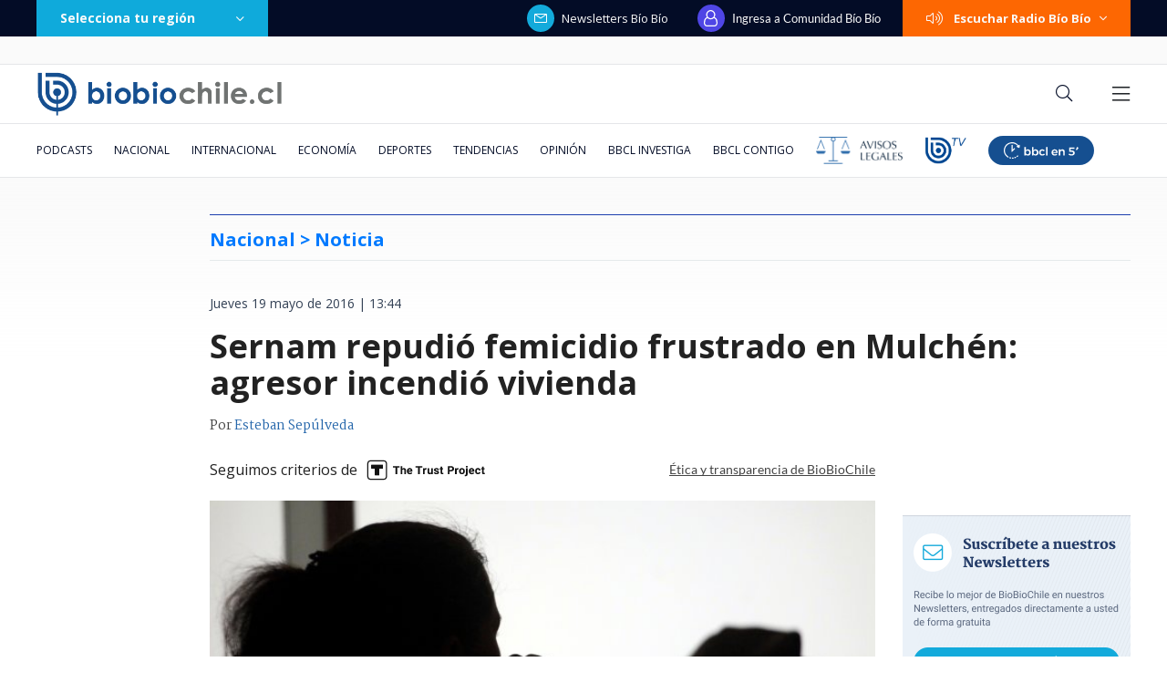

--- FILE ---
content_type: text/html; charset=utf-8
request_url: https://realtime.bbcl.cl/hit/?t=1768697344322&url=https%3A%2F%2Fwww.biobiochile.cl%2Fnoticias%2F2016%2F05%2F19%2Fserman-repudio-femicidio-frustrado-en-mulchen-agresor-incendio-vivienda.shtml&property=01G1KMVDSGMWCR31GWZX0VBJBY&referrer=
body_size: -15
content:
01KF797CTHG3N75QPDJMEPBY2Y.tjRIOBxaEGFh46S1GOb9hWk4i1IdEaURmqc9aVldkaQ=

--- FILE ---
content_type: text/html; charset=utf-8
request_url: https://www.google.com/recaptcha/api2/aframe
body_size: 267
content:
<!DOCTYPE HTML><html><head><meta http-equiv="content-type" content="text/html; charset=UTF-8"></head><body><script nonce="JZrwN5En1ZgoVFa_Bv2eCA">/** Anti-fraud and anti-abuse applications only. See google.com/recaptcha */ try{var clients={'sodar':'https://pagead2.googlesyndication.com/pagead/sodar?'};window.addEventListener("message",function(a){try{if(a.source===window.parent){var b=JSON.parse(a.data);var c=clients[b['id']];if(c){var d=document.createElement('img');d.src=c+b['params']+'&rc='+(localStorage.getItem("rc::a")?sessionStorage.getItem("rc::b"):"");window.document.body.appendChild(d);sessionStorage.setItem("rc::e",parseInt(sessionStorage.getItem("rc::e")||0)+1);localStorage.setItem("rc::h",'1768697357603');}}}catch(b){}});window.parent.postMessage("_grecaptcha_ready", "*");}catch(b){}</script></body></html>

--- FILE ---
content_type: application/javascript; charset=utf-8
request_url: https://fundingchoicesmessages.google.com/f/AGSKWxXUHUxdToIOk-IpKxh2abON8DJCnc8sDxLqomPAoNZZ1Yo-apEGaQVTbhGMhdKmvrOCk0_L67v4qMfvxiXeTPR-pHYzXGGIV7FvkemWRtURm-4X_fWfsGNy-Z2mXON4jmS9ryo5h63GnqgIcT_WPSyFbH8rL1a56RYypXuJxrUnyXLlEpVKf5HXAWnq/_/horizontalAd./ad-scroll._adsperfectmarket//advertmsig./ad3i.
body_size: -1293
content:
window['5dbd24ce-e9c7-41cf-a5dc-ddbf2c6b82ff'] = true;

--- FILE ---
content_type: application/javascript
request_url: https://www.biobiochile.cl/static/realtime/realtime-general.js?t=1768697354421&callback=BBCL_Realtime
body_size: 1134
content:
/*2026-01-18 00:48:06*/ BBCL_Realtime([{"id":6702614,"titulo":"Incendio afecta al sector Puente 1 en Concepci\u00f3n: se ampl\u00eda alerta roja provincial","url":"https:\/\/www.biobiochile.cl\/noticias\/nacional\/region-del-bio-bio\/2026\/01\/17\/incendio-afecta-al-sector-puente-1-en-concepcion-gran-columna-de-humo-se-ve-desde-distintos-puntos.shtml","imagen":"2026\/01\/incendio-afecta-sector-puente-1-de-concepcion.png","video_rudo_destacado":"","categoria":"nacional","en_vivo":false,"visitas":216},{"id":6700757,"titulo":"Festival del Huaso de Olmu\u00e9 2026: revisa la parrilla de este viernes, a qu\u00e9 hora es y d\u00f3nde seguirlo","url":"https:\/\/www.biobiochile.cl\/noticias\/servicios\/toma-nota\/2026\/01\/16\/festival-del-huaso-de-olmue-2026-a-que-hora-donde-seguirlo-y-la-parrilla-de-este-viernes.shtml","imagen":"2026\/01\/olmue-2026.png","video_rudo_destacado":"","categoria":"general","en_vivo":false,"visitas":134},{"id":6702671,"titulo":"Delcy Rodr\u00edguez afirma que m\u00e1s de 400 departamentos fueron afectados en ataque de EE.UU.","url":"https:\/\/www.biobiochile.cl\/noticias\/internacional\/america-latina\/2026\/01\/17\/delcy-rodriguez-afirma-que-mas-de-400-departamentos-fueron-afectados-en-ataque-de-ee-uu.shtml","imagen":"2026\/01\/delcy-rodriguez-afirma-que-mas-de-400-departamentos-fueron-afectados-en-ataque-de-ee-uu_.png","video_rudo_destacado":"","categoria":"nacional","en_vivo":false,"visitas":131},{"id":6702550,"titulo":"Trump impondr\u00e1 aranceles a 8 pa\u00edses europeos si no apoyan su plan para anexar Groenlandia a EEUU","url":"https:\/\/www.biobiochile.cl\/noticias\/economia\/actualidad-economica\/2026\/01\/17\/trump-impondra-aranceles-a-8-paises-europeos-en-febrero-si-no-apoyan-anexion-de-groenlandia-a-eeuu.shtml","imagen":"2026\/01\/trump-groenlandia-1.png","video_rudo_destacado":"","categoria":"nacional","en_vivo":false,"visitas":115},{"id":6700720,"titulo":"Los ocho d\u00edas de fraude: c\u00f3mo la banda criminal se \"tapiz\u00f3\" con millonario bot\u00edn de Amparo Noguera","url":"https:\/\/www.biobiochile.cl\/especial\/bbcl-investiga\/noticias\/articulos\/2026\/01\/17\/los-ocho-dias-de-fraude-como-la-banda-criminal-se-tapizo-del-millonario-botin-de-amparo-noguera.shtml","imagen":"2026\/01\/estafa-contra-amparo-noguera.png","video_rudo_destacado":"","categoria":"nacional","en_vivo":false,"visitas":104},{"id":6702655,"titulo":"\"No s\u00e9 donde est\u00e1\": Luis Jim\u00e9nez admite que no devolvi\u00f3 traje de Gala de Vi\u00f1a 2025 a dise\u00f1adora","url":"https:\/\/www.biobiochile.cl\/noticias\/espectaculos-y-tv\/celebridades\/2026\/01\/17\/no-se-donde-esta-luis-jimenez-admite-que-no-devolvio-traje-de-gala-de-vina-2025-a-disenadora.shtml","imagen":"2026\/01\/luis.png","video_rudo_destacado":"","categoria":"general","en_vivo":false,"visitas":83},{"id":6702547,"titulo":"Redes critican canci\u00f3n de Manuel Garc\u00eda a Julia Chu\u00f1il de cuando no se sab\u00eda de la tesis de parricidio","url":"https:\/\/www.biobiochile.cl\/noticias\/sociedad\/debate\/2026\/01\/17\/redes-critican-cancion-de-manuel-garcia-escrita-a-julia-chunil-cuando-no-se-sabia-del-parricidio.shtml","imagen":"2026\/01\/julia-chunil-manuel-garcia.jpg","video_rudo_destacado":"","categoria":"general","en_vivo":false,"visitas":70},{"id":6702604,"titulo":"Alerta roja comunal y evacuaci\u00f3n de diversos sectores en Quill\u00f3n por incendio forestal","url":"https:\/\/www.biobiochile.cl\/noticias\/nacional\/region-de-nuble\/2026\/01\/17\/senapred-solicita-evacuar-el-sector-manque-sur-comuna-de-quillon-por-incendio-forestal.shtml","imagen":"2026\/01\/senapred-solicita-evacuar-el-sector-manque-sur-comuna-de-quillon-por-incendio-forestal.png","video_rudo_destacado":"","categoria":"nacional","en_vivo":false,"visitas":69},{"id":6701888,"titulo":"Confirman presencia de presidente Gabriel Boric en acto central del Bicentenario de Chilo\u00e9","url":"https:\/\/www.biobiochile.cl\/noticias\/nacional\/region-de-los-lagos\/2026\/01\/16\/confirman-presencia-de-presidente-gabriel-boric-en-acto-central-del-bicentenario-de-chiloe.shtml","imagen":"2026\/01\/gabriel-boric-1.png","video_rudo_destacado":"","categoria":"nacional","en_vivo":false,"visitas":60},{"id":6702611,"titulo":"Aseguran que Lola Melnyck habr\u00eda sufrido infarto en Brasil: su equipo hizo llamativo anuncio en redes","url":"https:\/\/www.biobiochile.cl\/noticias\/espectaculos-y-tv\/celebridades\/2026\/01\/17\/aseguran-que-lola-melnyck-habria-sufrido-infarto-en-brasil-su-equipo-hizo-llamativo-anuncio-en-redes.shtml","imagen":"2026\/01\/lola.png","video_rudo_destacado":"","categoria":"general","en_vivo":false,"visitas":54}])